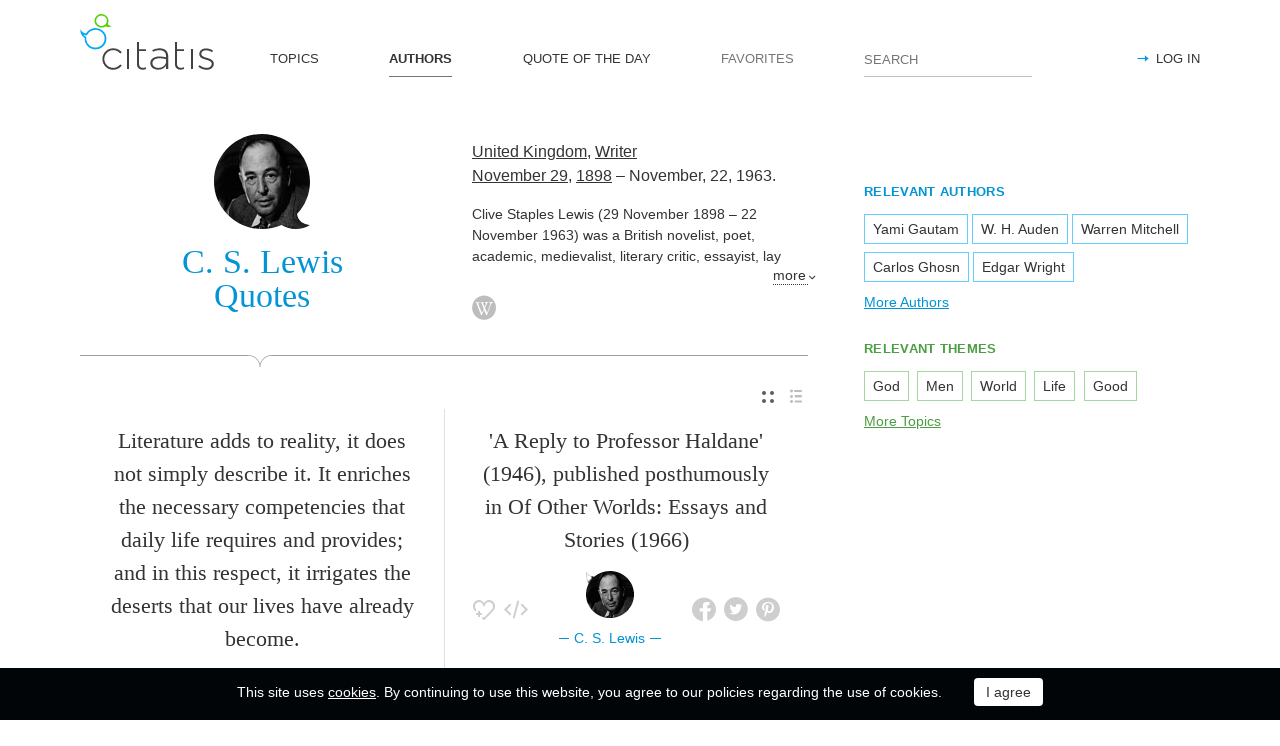

--- FILE ---
content_type: text/html; charset=utf-8
request_url: https://citatis.com/a193/
body_size: 11480
content:
<!doctype html>
<!--[if IE]> <html class="ie" lang="en"> <![endif]-->
<!--[if (gt IE 10)|!(IE)]><!--> <html lang="en" prefix="og: http://ogp.me/ns#"> <!--<![endif]-->
<head>
	<link rel="subresource" href="//cdn.citatis.com/css/main.min.vd417aeb3.css" />
	<link rel="preconnect" href="https://cdnjs.cloudflare.com" />
	<link rel="preconnect" href="//cdn.citatis.com/img/">
	<link rel="preconnect" href="//pagead2.googlesyndication.com">
	<link rel="preconnect" href="//www.google-analytics.com">
	<link rel="preconnect" href="//googleads.g.doubleclick.net">
	<link rel="preconnect" href="//securepubads.g.doubleclick.net">
	<link rel="preconnect" href="//tpc.googlesyndication.com">

	<meta http-equiv="X-UA-Compatible" content="IE=edge,chrome=1" />
	<meta charset="utf-8" />
	<meta name="viewport" content="width=device-width, initial-scale=1.0, minimum-scale=0.5, user-scalable=yes" />
	<meta name="description" content="All C. S. Lewis Quotes and Sayings - find your favorite inspirational quotes! The best thoughts from C. S. Lewis, Writer from the United Kingdom" />
	<meta name="keywords" content="C. S. Lewis, Writer, United Kingdom, Poet,University Teacher,Philosopher,Medievalist,Autobiographer,Literary Critic,Theologian,Essayist,Screenwriter, citatis, C. S. Lewis quotes" />
	<meta property="og:title" content="C. S. Lewis Quotes" />
	<meta property="og:type" content="website" />
	<meta property="og:url" content="https://citatis.com/a193/" />
	<meta property="fb:app_id" content="428075874317092" />
	
	
	<meta property="og:site_name" content="Citatis.com" />
	<meta property="og:description" content="All C. S. Lewis Quotes and Sayings - find your favorite inspirational quotes! The best thoughts from C. S. Lewis, Writer from the United Kingdom" />

	<meta name="twitter:site" content="@citatiscom">
	<meta name="twitter:creator" content="@citatiscom">
	<meta name="twitter:title" content="C. S. Lewis Quotes">
	<meta name="twitter:description" content="All C. S. Lewis Quotes and Sayings - find your favorite inspirational quotes! The best thoughts from C. S. Lewis, Writer from the United Kingdom">

	<link rel="apple-touch-icon" sizes="180x180" href="//cdn.citatis.com/img/apple-touch-icon.png" />
	<link rel="icon" type="image/png" sizes="32x32" href="//cdn.citatis.com/img/favicon-32x32.png" />
	<link rel="icon" type="image/png" sizes="16x16" href="//cdn.citatis.com/img/favicon-16x16.png" />
	<link rel="manifest" href="//cdn.citatis.com/img/manifest.json" />
	<link rel="mask-icon" href="//cdn.citatis.com/img/safari-pinned-tab.svg" color="#5bbad5" />
	<meta name="theme-color" content="#ffffff" />

	<link rel="stylesheet" media="screen" href="//cdn.citatis.com/css/main.min.vd417aeb3.css" />
  <!--[if lt IE 9]><script src="https://cdnjs.cloudflare.com/ajax/libs/html5shiv/3.7.3/html5shiv.js"></script><![endif]-->
	<!--[if lt IE 10]><link rel="stylesheet" media="screen" href="//cdn.citatis.com/css/ie.min.v84bec87c.css" /><![endif]-->

	<title>C. S. Lewis Quotes and Sayings | Citatis</title>
	
		<link rel="canonical" href="https://citatis.com/a193/" />
	
	
	<!-- Global site tag (gtag.js) - Google Analytics -->
	<script async src="https://www.googletagmanager.com/gtag/js?id=UA-52815707-9"></script>
	
	<script>
	window.dataLayer = window.dataLayer || [];
	function gtag(){dataLayer.push(arguments);}
	gtag('js', new Date());
	gtag('config', 'UA-52815707-9');
	</script>
	<script async='async' src='https://www.googletagservices.com/tag/js/gpt.js'></script>
	<script>
	  var googletag = googletag || {};
	  googletag.cmd = googletag.cmd || [];

	  googletag.cmd.push(function() {
		 	if (screen.width > 1000) {
	    	googletag.defineSlot('/150025860/citatis-top', [[728, 90]], 'div-gpt-ad-1539479904694-0').addService(googletag.pubads());
				googletag.defineSlot('/150025860/citatis-footer', [[728, 90]], 'div-gpt-ad-1539483707189-0').addService(googletag.pubads());
			} else {
				googletag.defineSlot('/150025860/citatis-top', [[336, 280]], 'div-gpt-ad-1539479904694-0').addService(googletag.pubads());
				googletag.defineSlot('/150025860/citatis-footer', [[336, 280]], 'div-gpt-ad-1539483707189-0').addService(googletag.pubads());
			}
			googletag.defineSlot('/150025860/adsense-citatis-right', [[336, 280]], 'div-gpt-ad-1539482008349-0').addService(googletag.pubads());
			googletag.pubads().enableSingleRequest();
			
			googletag.enableServices();
			
		});
	</script>
	
	<script async src="//pagead2.googlesyndication.com/pagead/js/adsbygoogle.js"></script>
	<script>
	(adsbygoogle = window.adsbygoogle || []).push({
	google_ad_client: "ca-pub-2640316034442145",
	enable_page_level_ads: true
	});
	</script>
</head>

<body itemscope itemtype="http://schema.org/WebPage">
	<header>

	<button class="nav__menu-toggle collapsed" data-toggle="collapse" data-target="#navbar" aria-expanded="false" aria-label="Open site Navigation"></button>
	<button id="search_open" class="nav__search-open" aria-label="Site Search"></button>

	<a href="/" class="i-logo"><img src="//cdn.citatis.com/img/citatis_logo.svg" title="Popular Quotes" alt="Popular Quotes"></a>
	<nav class="panel">

		<ul class="nav collapse" id="navbar" aria-expanded="false">
		
			<li class="nav__item ">
				<a href="/topics/"  role="button">TOPICS</a>
			</li>
		
			<li class="nav__item active">
				<a href="/authors/"  role="button">AUTHORS</a>
			</li>
		
			<li class="nav__item ">
				<a href="/day/"  role="button">QUOTE OF THE DAY</a>
			</li>
		
			<li class="nav__item noactive">
				<a href="#popup_auth" data-toggle="modal" role="button">FAVORITES</a>
			</li>
		

			
				<li class="nav__item--login">
					<a href="#popup_auth" data-toggle="modal" role="button">LOG IN</a>
				</li>
			
		</ul>
		<form class="nav__search" id="nav__search" action="/search/" method="GET">
				<input type="search" id="search" value="" name="q" required="" placeholder="SEARCH" aria-label="Enter search query"/>
				<button id="b_search" type="submit" class="i-search" title="search"></button>
				<i id="close" class="i-close" aria-label="Close Search form"></i>
		</form>

	</nav>

</header>


<div class="wrapper" id="body_wrapper">
<main>
	<section class="author__about hr__decorate" itemscope="" itemtype="http://schema.org/Person">
		<div class="author__about__title">
<figure class="character-image"><img itemprop="image" src="//cdn.citatis.com/img/a/1/193.v8.jpg" alt="C. S. Lewis"></figure>
		<h1 class="author__headline"><span itemprop="name">C. S. Lewis</span> Quotes</h1>
	</div>
	<div class="author__about__description">
	<p>
<span itemprop="nationality"><a href="/nationality/uk/">United Kingdom</a></span>, <span itemprop="jobTitle"><a href="/profession/13/">Writer</a></span><br>
<span itemprop="birthDate">

<a href="/born/nov-29/" title="Was Born">November 29</a>,

<a href="/born/1898/" title="birthdate_year_title">1898</a></span> – <span itemprop="deathDate" title="Died on">November, 22, 1963.</span></p><div class="cut" itemprop="description" id="author__description">
		<p>
			Clive Staples Lewis (29 November 1898 – 22 November 1963) was a British novelist, poet, academic, medievalist, literary critic, essayist, lay theologian, broadcaster, lecturer, and Christian apologist. He held academic positions at both Oxford University (Magdalen College, 1925–1954) and Cambridge University (Magdalene College, 1954–1963). He is best known for his works of fiction, especially The Screwtape Letters, The Chronicles of Narnia, and The Space Trilogy, and for his non-fiction Christian apologetics, such as Mere Christianity, Miracles, and The Problem of Pain.
Lewis and fellow novelist J. R. R. Tolkien were close friends. They both served on the English faculty at Oxford University, and were active in the informal Oxford literary group known as the Inklings. According to Lewis&#39;s memoir Surprised by Joy, he was baptised in the Church of Ireland, but fell away from his faith during adolescence. Lewis returned to Anglicanism at the age of 32, owing to the influence of Tolkien and other friends, and he became an &#34;ordinary layman of the Church of England&#34;. Lewis&#39;s faith profoundly affected his work, and his wartime radio broadcasts on the subject of Christianity brought him wide acclaim.
		</p>
		
			<p>
				Also known as
				<a href="/profession/2/">Poet</a>, <a href="/profession/98/">University Teacher</a>, <a href="/profession/3/">Philosopher</a>, <a href="/profession/501/">Medievalist</a>, <a href="/profession/72/">Autobiographer</a>, <a href="/profession/134/">Literary Critic</a>, <a href="/profession/50/">Theologian</a>, <a href="/profession/156/">Essayist</a>, <a href="/profession/75/">Screenwriter</a>
			</p>
		
	</div>
<span class="more" id="auhtor_info_more" more="more" less="Less">more</span>
<ul class="author__about__options"><li><a href="https://en.wikipedia.org/wiki/C._S._Lewis" class="i-wiki" target="_blank" itemprop="url" title="Wikipedia article about C. S. Lewis"></a></li></ul>
		</div>

	</section>


<div class="switch">
<ul class="switch-view" role="menu">
	<li id="switch_cards" role="menuitem"  class="active"><i class="i-cards" title="view_as_cards"></i></li>
	<li id="switch_list" role="menuitem"><i class="i-list" title="view_as_list"></i></li>
</ul>




</div>
<ul class="quotes--cards">
	<li class="quotes-item" itemscope="" itemtype="http://schema.org/Quotation">

	
	<blockquote itemprop="text">
	
		<a href="/a193/31726/">Literature adds to reality, it does not simply describe it. It enriches the necessary competencies that daily life requires and provides; and in this respect, it irrigates the deserts that our lives have already become.</a>
	
	</blockquote>
	
		<cite itemprop="spokenByCharacter" itemscope="" itemtype="http://schema.org/Person">
			<a href="/a193/">
				
					<figure class="character-image">
						<img itemprop="image" src="//cdn.citatis.com/img/a/1/193.v8.jpg" alt="C. S. Lewis">
					</figure>
				
				<span class="cite-src" itemprop="name">C. S. Lewis</span>
			</a>
		</cite>
	
	<ul class="quotes-item__options">
  <li>
    <button class="i-favorite popup-toggle" onclick="event.stopImmediatePropagation(); $('#popup_auth').modal('show');" title="Add to Favorites" qid="31726"></button>
  </li>
  
</ul>
<ul class="quotes-item__share" data-id="31726" itemtype="quote">
  <li>
    <button class="i-fb" data-url="https://www.facebook.com/share.php?u=https://citatis.com/a193/31726/" title="Share to Facebook"></button>
  </li>
  <li>
    <button class="i-tw" data-url="https://twitter.com/share?text=Literature%20adds%20to%20reality%2C%20it%20does%20not%20simply%20describe%20it.%20It%20enriches%20the%20necessary%20competencies%20that%20daily%20life%20requires%20and%20provides%3B%20and%20in%20this%20respect%2C%20it%20irrigates%20the%20deserts%20that%20our%20lives%20have%20already%20become.&url=https%3A%2F%2Fcitatis.com%2Fa193%2F31726%2F" title="Share to Twitter"></button>
  </li>
  
</ul>


  <ul class="quotes-item__tags">
    
      <li><a href="/topic/145/">Life</a></li>
    
      <li><a href="/topic/357/">Reality</a></li>
    
      <li><a href="/topic/314/">Respect</a></li>
    
  </ul>

<!--/quotes-item-->

	</li>


	<li class="quotes-item" itemscope="" itemtype="http://schema.org/Quotation">

	
	<blockquote itemprop="text">
	
		<a href="/a193/2730d/">&#39;A Reply to Professor Haldane&#39; (1946), published posthumously in Of Other Worlds: Essays and Stories (1966)</a>
	
	</blockquote>
	
		<cite itemprop="spokenByCharacter" itemscope="" itemtype="http://schema.org/Person">
			<a href="/a193/">
				
					<figure class="character-image">
						<img itemprop="image" src="//cdn.citatis.com/img/a/1/193.v8.jpg" alt="C. S. Lewis">
					</figure>
				
				<span class="cite-src" itemprop="name">C. S. Lewis</span>
			</a>
		</cite>
	
	<ul class="quotes-item__options">
  <li>
    <button class="i-favorite popup-toggle" onclick="event.stopImmediatePropagation(); $('#popup_auth').modal('show');" title="Add to Favorites" qid="2730d"></button>
  </li>
  
  <li>
    <button class="i-code share_quote_code" data-toggle="modal" data-target="#popup_embed" qurl="/a193/2730d/" qimage="//cdn.citatis.com/img/q/3064/2147513101.jpg" title="Get code for embedding">
    </button>
  </li>
  
</ul>
<ul class="quotes-item__share" data-id="2730d" itemtype="quote">
  <li>
    <button class="i-fb" data-url="https://www.facebook.com/share.php?u=https://citatis.com/a193/2730d/" title="Share to Facebook"></button>
  </li>
  <li>
    <button class="i-tw" data-url="https://twitter.com/share?text=%27A%20Reply%20to%20Professor%20Haldane%27%20%281946%29%2C%20published%20posthumously%20in%20Of%20Other%20Worlds:%20Essays%20and%20Stories%20%281966%29&url=https%3A%2F%2Fcitatis.com%2Fa193%2F2730d%2F" title="Share to Twitter"></button>
  </li>
  
    <li>
      <button class="i-pntrst" data-url="https://pinterest.com/pin/create/link/?media=//cdn.citatis.com/img/q/3064/2147513101.jpg&description=%27A%20Reply%20to%20Professor%20Haldane%27%20%281946%29%2C%20published%20posthumously%20in%20Of%20Other%20Worlds:%20Essays%20and%20Stories%20%281966%29" title="Share to Pinterest"></button>
    </li>
  
</ul>


<!--/quotes-item-->

	</li>

</ul><div class="banner--main">
		<!-- /150025860/citatis-top -->
		<div id='div-gpt-ad-1539479904694-1'>
		<script>
		googletag.cmd.push(function() {
			var slot;
			var slotName = 'div-gpt-ad-1539479904694-1';
			if (screen.width > 1000) {
				slot = googletag.defineSlot('/150025860/citatis-top', [[728, 90]], slotName).addService(googletag.pubads());
			} else {
				document.getElementById(slotName).classList.add("banner--mobile");
				slot = googletag.defineSlot('/150025860/citatis-top', [[336, 280]], slotName).addService(googletag.pubads());
			}
			googletag.display(slotName);
			googletag.pubads().refresh([slot]);
		});
		</script>
		</div>
</div>
	<ul class="quotes--cards">

	<li class="quotes-item" itemscope="" itemtype="http://schema.org/Quotation">

	
	<blockquote itemprop="text">
	
		<a href="/a193/122169/">True friends don’t spend time gazing into each other’s eyes. They may show great tenderness towards each other but they face in the same direction - toward common projects, goals - above all, towards a common Lord.</a>
	
	</blockquote>
	
		<cite itemprop="spokenByCharacter" itemscope="" itemtype="http://schema.org/Person">
			<a href="/a193/">
				
					<figure class="character-image">
						<img itemprop="image" src="//cdn.citatis.com/img/a/1/193.v8.jpg" alt="C. S. Lewis">
					</figure>
				
				<span class="cite-src" itemprop="name">C. S. Lewis</span>
			</a>
		</cite>
	
	<ul class="quotes-item__options">
  <li>
    <button class="i-favorite popup-toggle" onclick="event.stopImmediatePropagation(); $('#popup_auth').modal('show');" title="Add to Favorites" qid="122169"></button>
  </li>
  
</ul>
<ul class="quotes-item__share" data-id="122169" itemtype="quote">
  <li>
    <button class="i-fb" data-url="https://www.facebook.com/share.php?u=https://citatis.com/a193/122169/" title="Share to Facebook"></button>
  </li>
  <li>
    <button class="i-tw" data-url="https://twitter.com/share?text=True%20friends%20don%E2%80%99t%20spend%20time%20gazing%20into%20each%20other%E2%80%99s%20eyes.%20They%20may%20show%20great%20tenderness%20towards%20each%20other%20but%20they%20face%20in%20the%20same%20direction%20-%20toward%20common%20projects%2C%20goals%20-%20above%20all%2C%20towards%20a%20common%20Lord.&url=https%3A%2F%2Fcitatis.com%2Fa193%2F122169%2F" title="Share to Twitter"></button>
  </li>
  
</ul>


  <ul class="quotes-item__tags">
    
      <li><a href="/topic/11/">Time</a></li>
    
      <li><a href="/topic/178/">Great</a></li>
    
      <li><a href="/topic/1081/">May</a></li>
    
  </ul>

<!--/quotes-item-->

	</li>


	<li class="quotes-item" itemscope="" itemtype="http://schema.org/Quotation">

	
	<blockquote itemprop="text">
	
		<a href="/a193/32208c/">In the moral sphere, every act of justice or charity involves putting ourselves in the other person&#39;s place and thus transcending our own competitive particularity.</a>
	
	</blockquote>
	
		<cite itemprop="spokenByCharacter" itemscope="" itemtype="http://schema.org/Person">
			<a href="/a193/">
				
					<figure class="character-image">
						<img itemprop="image" src="//cdn.citatis.com/img/a/1/193.v8.jpg" alt="C. S. Lewis">
					</figure>
				
				<span class="cite-src" itemprop="name">C. S. Lewis</span>
			</a>
		</cite>
	
	<ul class="quotes-item__options">
  <li>
    <button class="i-favorite popup-toggle" onclick="event.stopImmediatePropagation(); $('#popup_auth').modal('show');" title="Add to Favorites" qid="32208c"></button>
  </li>
  
  <li>
    <button class="i-code share_quote_code" data-toggle="modal" data-target="#popup_embed" qurl="/a193/32208c/" qimage="//cdn.citatis.com/img/q/3063/3221364876.jpg" title="Get code for embedding">
    </button>
  </li>
  
</ul>
<ul class="quotes-item__share" data-id="32208c" itemtype="quote">
  <li>
    <button class="i-fb" data-url="https://www.facebook.com/share.php?u=https://citatis.com/a193/32208c/" title="Share to Facebook"></button>
  </li>
  <li>
    <button class="i-tw" data-url="https://twitter.com/share?text=In%20the%20moral%20sphere%2C%20every%20act%20of%20justice%20or%20charity%20involves%20putting%20ourselves%20in%20the%20other%20person%27s%20place%20and%20thus%20transcending%20our%20own%20competitive%20particularity.&url=https%3A%2F%2Fcitatis.com%2Fa193%2F32208c%2F" title="Share to Twitter"></button>
  </li>
  
    <li>
      <button class="i-pntrst" data-url="https://pinterest.com/pin/create/link/?media=//cdn.citatis.com/img/q/3063/3221364876.jpg&description=In%20the%20moral%20sphere%2C%20every%20act%20of%20justice%20or%20charity%20involves%20putting%20ourselves%20in%20the%20other%20person%27s%20place%20and%20thus%20transcending%20our%20own%20competitive%20particularity." title="Share to Pinterest"></button>
    </li>
  
</ul>


  <ul class="quotes-item__tags">
    
      <li><a href="/topic/336/">Justice</a></li>
    
      <li><a href="/topic/93/">Moral</a></li>
    
      <li><a href="/topic/543/">Charity</a></li>
    
  </ul>

<!--/quotes-item-->

	</li>


	<li class="quotes-item" itemscope="" itemtype="http://schema.org/Quotation">

	
	<blockquote itemprop="text">
	
		<a href="/a193/12218d/">No natural feelings are high or low, holy or unholy, in themselves. They are all holy when God&#39;s hand is on the rein. They all go bad when they set up on their own and make themselves into false gods.</a>
	
	</blockquote>
	
		<cite itemprop="spokenByCharacter" itemscope="" itemtype="http://schema.org/Person">
			<a href="/a193/">
				
					<figure class="character-image">
						<img itemprop="image" src="//cdn.citatis.com/img/a/1/193.v8.jpg" alt="C. S. Lewis">
					</figure>
				
				<span class="cite-src" itemprop="name">C. S. Lewis</span>
			</a>
		</cite>
	
	<ul class="quotes-item__options">
  <li>
    <button class="i-favorite popup-toggle" onclick="event.stopImmediatePropagation(); $('#popup_auth').modal('show');" title="Add to Favorites" qid="12218d"></button>
  </li>
  
</ul>
<ul class="quotes-item__share" data-id="12218d" itemtype="quote">
  <li>
    <button class="i-fb" data-url="https://www.facebook.com/share.php?u=https://citatis.com/a193/12218d/" title="Share to Facebook"></button>
  </li>
  <li>
    <button class="i-tw" data-url="https://twitter.com/share?text=No%20natural%20feelings%20are%20high%20or%20low%2C%20holy%20or%20unholy%2C%20in%20themselves.%20They%20are%20all%20holy%20when%20God%27s%20hand%20is%20on%20the%20rein.%20They%20all%20go%20bad%20when%20they%20set%20up%20on%20their%20own%20and%20make%20themselves%20into%20false%20gods.&url=https%3A%2F%2Fcitatis.com%2Fa193%2F12218d%2F" title="Share to Twitter"></button>
  </li>
  
</ul>


  <ul class="quotes-item__tags">
    
      <li><a href="/topic/855/">Up</a></li>
    
      <li><a href="/topic/58/">God</a></li>
    
      <li><a href="/topic/963/">Bad</a></li>
    
  </ul>

<!--/quotes-item-->

	</li>


	<li class="quotes-item" itemscope="" itemtype="http://schema.org/Quotation">

	
	<blockquote itemprop="text">
	
		<a href="/a193/26867a/">Friendship is born at that moment when one person says to another: “What! You too? I thought I was the only one.</a>
	
	</blockquote>
	
		<cite itemprop="spokenByCharacter" itemscope="" itemtype="http://schema.org/Person">
			<a href="/a193/">
				
					<figure class="character-image">
						<img itemprop="image" src="//cdn.citatis.com/img/a/1/193.v8.jpg" alt="C. S. Lewis">
					</figure>
				
				<span class="cite-src" itemprop="name">C. S. Lewis</span>
			</a>
		</cite>
	
	<ul class="quotes-item__options">
  <li>
    <button class="i-favorite popup-toggle" onclick="event.stopImmediatePropagation(); $('#popup_auth').modal('show');" title="Add to Favorites" qid="26867a"></button>
  </li>
  
  <li>
    <button class="i-code share_quote_code" data-toggle="modal" data-target="#popup_embed" qurl="/a193/26867a/" qimage="//cdn.citatis.com/img/q/303161/2147911290.jpg" title="Get code for embedding">
    </button>
  </li>
  
</ul>
<ul class="quotes-item__share" data-id="26867a" itemtype="quote">
  <li>
    <button class="i-fb" data-url="https://www.facebook.com/share.php?u=https://citatis.com/a193/26867a/" title="Share to Facebook"></button>
  </li>
  <li>
    <button class="i-tw" data-url="https://twitter.com/share?text=Friendship%20is%20born%20at%20that%20moment%20when%20one%20person%20says%20to%20another:%20%E2%80%9CWhat%21%20You%20too%3F%20I%20thought%20I%20was%20the%20only%20one.&url=https%3A%2F%2Fcitatis.com%2Fa193%2F26867a%2F" title="Share to Twitter"></button>
  </li>
  
    <li>
      <button class="i-pntrst" data-url="https://pinterest.com/pin/create/link/?media=//cdn.citatis.com/img/q/303161/2147911290.jpg&description=Friendship%20is%20born%20at%20that%20moment%20when%20one%20person%20says%20to%20another:%20%E2%80%9CWhat%21%20You%20too%3F%20I%20thought%20I%20was%20the%20only%20one." title="Share to Pinterest"></button>
    </li>
  
</ul>


  <ul class="quotes-item__tags">
    
      <li><a href="/topic/118/">Moment</a></li>
    
      <li><a href="/topic/1247/">Friendship</a></li>
    
      <li><a href="/topic/29/">Born</a></li>
    
  </ul>

<!--/quotes-item-->

	</li>


	<li class="quotes-item" itemscope="" itemtype="http://schema.org/Quotation">

	
	<blockquote itemprop="text">
	
		<a href="/a193/022152/">Do not look sad. We shall meet soon again.&#34; &#34;Please, Aslan&#34;, said Lucy,&#34;what do you call soon?&#34; &#34;I call all times soon&#34; said Aslan; and instantly he was vanished away.</a>
	
	</blockquote>
	
		<cite itemprop="spokenByCharacter" itemscope="" itemtype="http://schema.org/Person">
			<a href="/a193/">
				
					<figure class="character-image">
						<img itemprop="image" src="//cdn.citatis.com/img/a/1/193.v8.jpg" alt="C. S. Lewis">
					</figure>
				
				<span class="cite-src" itemprop="name">C. S. Lewis</span>
			</a>
		</cite>
	
	<ul class="quotes-item__options">
  <li>
    <button class="i-favorite popup-toggle" onclick="event.stopImmediatePropagation(); $('#popup_auth').modal('show');" title="Add to Favorites" qid="022152"></button>
  </li>
  
  <li>
    <button class="i-code share_quote_code" data-toggle="modal" data-target="#popup_embed" qurl="/a193/022152/" qimage="//cdn.citatis.com/img/q/303132/139602.jpg" title="Get code for embedding">
    </button>
  </li>
  
</ul>
<ul class="quotes-item__share" data-id="022152" itemtype="quote">
  <li>
    <button class="i-fb" data-url="https://www.facebook.com/share.php?u=https://citatis.com/a193/022152/" title="Share to Facebook"></button>
  </li>
  <li>
    <button class="i-tw" data-url="https://twitter.com/share?text=Do%20not%20look%20sad.%20We%20shall%20meet%20soon%20again.%22%20%22Please%2C%20Aslan%22%2C%20said%20Lucy%2C%22what%20do%20you%20call%20soon%3F%22%20%22I%20call%20all%20times%20soon%22%20said%20Aslan%3B%20and%20instantly%20he%20was%20vanished%20away.&url=https%3A%2F%2Fcitatis.com%2Fa193%2F022152%2F" title="Share to Twitter"></button>
  </li>
  
    <li>
      <button class="i-pntrst" data-url="https://pinterest.com/pin/create/link/?media=//cdn.citatis.com/img/q/303132/139602.jpg&description=Do%20not%20look%20sad.%20We%20shall%20meet%20soon%20again.%22%20%22Please%2C%20Aslan%22%2C%20said%20Lucy%2C%22what%20do%20you%20call%20soon%3F%22%20%22I%20call%20all%20times%20soon%22%20said%20Aslan%3B%20and%20instantly%20he%20was%20vanished%20away." title="Share to Pinterest"></button>
    </li>
  
</ul>


  <ul class="quotes-item__tags">
    
      <li><a href="/topic/1226/">Sad</a></li>
    
  </ul>

<!--/quotes-item-->

	</li>


	<li class="quotes-item" itemscope="" itemtype="http://schema.org/Quotation">

	
	<blockquote itemprop="text">
	
		<a href="/a193/3220aa/">But Pride always means enmity -- it is enmity. And not only enmity between man and man, but enmity to God.</a>
	
	</blockquote>
	
		<cite itemprop="spokenByCharacter" itemscope="" itemtype="http://schema.org/Person">
			<a href="/a193/">
				
					<figure class="character-image">
						<img itemprop="image" src="//cdn.citatis.com/img/a/1/193.v8.jpg" alt="C. S. Lewis">
					</figure>
				
				<span class="cite-src" itemprop="name">C. S. Lewis</span>
			</a>
		</cite>
	
	<ul class="quotes-item__options">
  <li>
    <button class="i-favorite popup-toggle" onclick="event.stopImmediatePropagation(); $('#popup_auth').modal('show');" title="Add to Favorites" qid="3220aa"></button>
  </li>
  
  <li>
    <button class="i-code share_quote_code" data-toggle="modal" data-target="#popup_embed" qurl="/a193/3220aa/" qimage="//cdn.citatis.com/img/q/3061/3221364906.jpg" title="Get code for embedding">
    </button>
  </li>
  
</ul>
<ul class="quotes-item__share" data-id="3220aa" itemtype="quote">
  <li>
    <button class="i-fb" data-url="https://www.facebook.com/share.php?u=https://citatis.com/a193/3220aa/" title="Share to Facebook"></button>
  </li>
  <li>
    <button class="i-tw" data-url="https://twitter.com/share?text=But%20Pride%20always%20means%20enmity%20--%20it%20is%20enmity.%20And%20not%20only%20enmity%20between%20man%20and%20man%2C%20but%20enmity%20to%20God.&url=https%3A%2F%2Fcitatis.com%2Fa193%2F3220aa%2F" title="Share to Twitter"></button>
  </li>
  
    <li>
      <button class="i-pntrst" data-url="https://pinterest.com/pin/create/link/?media=//cdn.citatis.com/img/q/3061/3221364906.jpg&description=But%20Pride%20always%20means%20enmity%20--%20it%20is%20enmity.%20And%20not%20only%20enmity%20between%20man%20and%20man%2C%20but%20enmity%20to%20God." title="Share to Pinterest"></button>
    </li>
  
</ul>


  <ul class="quotes-item__tags">
    
      <li><a href="/topic/58/">God</a></li>
    
      <li><a href="/topic/124/">Men</a></li>
    
      <li><a href="/topic/135/">Mean</a></li>
    
  </ul>

<!--/quotes-item-->

	</li>


	</ul>
<div class="banner--main">
		<!-- /150025860/citatis-top -->
		<div id='div-gpt-ad-1539479904694-2'>
		<script>
		googletag.cmd.push(function() {
			var slot;
			var slotName = 'div-gpt-ad-1539479904694-2';
			if (screen.width > 1000) {
				slot = googletag.defineSlot('/150025860/citatis-top', [[728, 90]], slotName).addService(googletag.pubads());
			} else {
				document.getElementById(slotName).classList.add("banner--mobile");
				slot = googletag.defineSlot('/150025860/citatis-top', [[336, 280]], slotName).addService(googletag.pubads());
			}
			googletag.display(slotName);
			googletag.pubads().refresh([slot]);
		});
		</script>
		</div>
</div>
		<ul class="quotes--cards">

	<li class="quotes-item" itemscope="" itemtype="http://schema.org/Quotation">

	
	<blockquote itemprop="text">
	
		<a href="/a193/3ef1/">Satan, the leader or dictator of devils, is the opposite, not of God, but of Michael.</a>
	
	</blockquote>
	
		<cite itemprop="spokenByCharacter" itemscope="" itemtype="http://schema.org/Person">
			<a href="/a193/">
				
					<figure class="character-image">
						<img itemprop="image" src="//cdn.citatis.com/img/a/1/193.v8.jpg" alt="C. S. Lewis">
					</figure>
				
				<span class="cite-src" itemprop="name">C. S. Lewis</span>
			</a>
		</cite>
	
	<ul class="quotes-item__options">
  <li>
    <button class="i-favorite popup-toggle" onclick="event.stopImmediatePropagation(); $('#popup_auth').modal('show');" title="Add to Favorites" qid="3ef1"></button>
  </li>
  
  <li>
    <button class="i-code share_quote_code" data-toggle="modal" data-target="#popup_embed" qurl="/a193/3ef1/" qimage="//cdn.citatis.com/img/q/303131/3221229297.jpg" title="Get code for embedding">
    </button>
  </li>
  
</ul>
<ul class="quotes-item__share" data-id="3ef1" itemtype="quote">
  <li>
    <button class="i-fb" data-url="https://www.facebook.com/share.php?u=https://citatis.com/a193/3ef1/" title="Share to Facebook"></button>
  </li>
  <li>
    <button class="i-tw" data-url="https://twitter.com/share?text=Satan%2C%20the%20leader%20or%20dictator%20of%20devils%2C%20is%20the%20opposite%2C%20not%20of%20God%2C%20but%20of%20Michael.&url=https%3A%2F%2Fcitatis.com%2Fa193%2F3ef1%2F" title="Share to Twitter"></button>
  </li>
  
    <li>
      <button class="i-pntrst" data-url="https://pinterest.com/pin/create/link/?media=//cdn.citatis.com/img/q/303131/3221229297.jpg&description=Satan%2C%20the%20leader%20or%20dictator%20of%20devils%2C%20is%20the%20opposite%2C%20not%20of%20God%2C%20but%20of%20Michael." title="Share to Pinterest"></button>
    </li>
  
</ul>


  <ul class="quotes-item__tags">
    
      <li><a href="/topic/58/">God</a></li>
    
      <li><a href="/topic/218/">Leader</a></li>
    
      <li><a href="/topic/1967/">Satan</a></li>
    
  </ul>

<!--/quotes-item-->

	</li>


	<li class="quotes-item" itemscope="" itemtype="http://schema.org/Quotation">

	
	<blockquote itemprop="text">
	
		<a href="/a193/222125/">I begin to suspect that the world is divided not only into the happy and the unhappy, but into those who like happiness and those who, odd as it seems, really don&#39;t.</a>
	
	</blockquote>
	
		<cite itemprop="spokenByCharacter" itemscope="" itemtype="http://schema.org/Person">
			<a href="/a193/">
				
					<figure class="character-image">
						<img itemprop="image" src="//cdn.citatis.com/img/a/1/193.v8.jpg" alt="C. S. Lewis">
					</figure>
				
				<span class="cite-src" itemprop="name">C. S. Lewis</span>
			</a>
		</cite>
	
	<ul class="quotes-item__options">
  <li>
    <button class="i-favorite popup-toggle" onclick="event.stopImmediatePropagation(); $('#popup_auth').modal('show');" title="Add to Favorites" qid="222125"></button>
  </li>
  
  <li>
    <button class="i-code share_quote_code" data-toggle="modal" data-target="#popup_embed" qurl="/a193/222125/" qimage="//cdn.citatis.com/img/q/3035/2147623205.jpg" title="Get code for embedding">
    </button>
  </li>
  
</ul>
<ul class="quotes-item__share" data-id="222125" itemtype="quote">
  <li>
    <button class="i-fb" data-url="https://www.facebook.com/share.php?u=https://citatis.com/a193/222125/" title="Share to Facebook"></button>
  </li>
  <li>
    <button class="i-tw" data-url="https://twitter.com/share?text=I%20begin%20to%20suspect%20that%20the%20world%20is%20divided%20not%20only%20into%20the%20happy%20and%20the%20unhappy%2C%20but%20into%20those%20who%20like%20happiness%20and%20those%20who%2C%20odd%20as%20it%20seems%2C%20really%20don%27t.&url=https%3A%2F%2Fcitatis.com%2Fa193%2F222125%2F" title="Share to Twitter"></button>
  </li>
  
    <li>
      <button class="i-pntrst" data-url="https://pinterest.com/pin/create/link/?media=//cdn.citatis.com/img/q/3035/2147623205.jpg&description=I%20begin%20to%20suspect%20that%20the%20world%20is%20divided%20not%20only%20into%20the%20happy%20and%20the%20unhappy%2C%20but%20into%20those%20who%20like%20happiness%20and%20those%20who%2C%20odd%20as%20it%20seems%2C%20really%20don%27t." title="Share to Pinterest"></button>
    </li>
  
</ul>


  <ul class="quotes-item__tags">
    
      <li><a href="/topic/115/">World</a></li>
    
      <li><a href="/topic/456/">Happy</a></li>
    
  </ul>

<!--/quotes-item-->

	</li>


	<li class="quotes-item" itemscope="" itemtype="http://schema.org/Quotation">

	
	<blockquote itemprop="text">
	
		<a href="/a193/27317/">Courtship is the time for sowing those seeds which will grow up ten years into domestic hatred.</a>
	
	</blockquote>
	
		<cite itemprop="spokenByCharacter" itemscope="" itemtype="http://schema.org/Person">
			<a href="/a193/">
				
					<figure class="character-image">
						<img itemprop="image" src="//cdn.citatis.com/img/a/1/193.v8.jpg" alt="C. S. Lewis">
					</figure>
				
				<span class="cite-src" itemprop="name">C. S. Lewis</span>
			</a>
		</cite>
	
	<ul class="quotes-item__options">
  <li>
    <button class="i-favorite popup-toggle" onclick="event.stopImmediatePropagation(); $('#popup_auth').modal('show');" title="Add to Favorites" qid="27317"></button>
  </li>
  
  <li>
    <button class="i-code share_quote_code" data-toggle="modal" data-target="#popup_embed" qurl="/a193/27317/" qimage="//cdn.citatis.com/img/q/303137/2147513111.jpg" title="Get code for embedding">
    </button>
  </li>
  
</ul>
<ul class="quotes-item__share" data-id="27317" itemtype="quote">
  <li>
    <button class="i-fb" data-url="https://www.facebook.com/share.php?u=https://citatis.com/a193/27317/" title="Share to Facebook"></button>
  </li>
  <li>
    <button class="i-tw" data-url="https://twitter.com/share?text=Courtship%20is%20the%20time%20for%20sowing%20those%20seeds%20which%20will%20grow%20up%20ten%20years%20into%20domestic%20hatred.&url=https%3A%2F%2Fcitatis.com%2Fa193%2F27317%2F" title="Share to Twitter"></button>
  </li>
  
    <li>
      <button class="i-pntrst" data-url="https://pinterest.com/pin/create/link/?media=//cdn.citatis.com/img/q/303137/2147513111.jpg&description=Courtship%20is%20the%20time%20for%20sowing%20those%20seeds%20which%20will%20grow%20up%20ten%20years%20into%20domestic%20hatred." title="Share to Pinterest"></button>
    </li>
  
</ul>


  <ul class="quotes-item__tags">
    
      <li><a href="/topic/855/">Up</a></li>
    
      <li><a href="/topic/11/">Time</a></li>
    
  </ul>

<!--/quotes-item-->

	</li>


	<li class="quotes-item" itemscope="" itemtype="http://schema.org/Quotation">

	
	<blockquote itemprop="text">
	
		<a href="/a193/12217e/">Prostitutes are in no danger of finding their present life so satisfactory that they cannot turn to God: the proud, the avaricious, the self-righteous, are in that danger.</a>
	
	</blockquote>
	
		<cite itemprop="spokenByCharacter" itemscope="" itemtype="http://schema.org/Person">
			<a href="/a193/">
				
					<figure class="character-image">
						<img itemprop="image" src="//cdn.citatis.com/img/a/1/193.v8.jpg" alt="C. S. Lewis">
					</figure>
				
				<span class="cite-src" itemprop="name">C. S. Lewis</span>
			</a>
		</cite>
	
	<ul class="quotes-item__options">
  <li>
    <button class="i-favorite popup-toggle" onclick="event.stopImmediatePropagation(); $('#popup_auth').modal('show');" title="Add to Favorites" qid="12217e"></button>
  </li>
  
  <li>
    <button class="i-code share_quote_code" data-toggle="modal" data-target="#popup_embed" qurl="/a193/12217e/" qimage="//cdn.citatis.com/img/q/303165/1073881470.jpg" title="Get code for embedding">
    </button>
  </li>
  
</ul>
<ul class="quotes-item__share" data-id="12217e" itemtype="quote">
  <li>
    <button class="i-fb" data-url="https://www.facebook.com/share.php?u=https://citatis.com/a193/12217e/" title="Share to Facebook"></button>
  </li>
  <li>
    <button class="i-tw" data-url="https://twitter.com/share?text=Prostitutes%20are%20in%20no%20danger%20of%20finding%20their%20present%20life%20so%20satisfactory%20that%20they%20cannot%20turn%20to%20God:%20the%20proud%2C%20the%20avaricious%2C%20the%20self-righteous%2C%20are%20in%20that%20danger.&url=https%3A%2F%2Fcitatis.com%2Fa193%2F12217e%2F" title="Share to Twitter"></button>
  </li>
  
    <li>
      <button class="i-pntrst" data-url="https://pinterest.com/pin/create/link/?media=//cdn.citatis.com/img/q/303165/1073881470.jpg&description=Prostitutes%20are%20in%20no%20danger%20of%20finding%20their%20present%20life%20so%20satisfactory%20that%20they%20cannot%20turn%20to%20God:%20the%20proud%2C%20the%20avaricious%2C%20the%20self-righteous%2C%20are%20in%20that%20danger." title="Share to Pinterest"></button>
    </li>
  
</ul>


  <ul class="quotes-item__tags">
    
      <li><a href="/topic/145/">Life</a></li>
    
      <li><a href="/topic/58/">God</a></li>
    
      <li><a href="/topic/191/">Proud</a></li>
    
  </ul>

<!--/quotes-item-->

	</li>


	<li class="quotes-item" itemscope="" itemtype="http://schema.org/Quotation">

	
	<blockquote itemprop="text">
	
		<a href="/a193/317f8/">An explanation of cause is not a justification by reason.</a>
	
	</blockquote>
	
		<cite itemprop="spokenByCharacter" itemscope="" itemtype="http://schema.org/Person">
			<a href="/a193/">
				
					<figure class="character-image">
						<img itemprop="image" src="//cdn.citatis.com/img/a/1/193.v8.jpg" alt="C. S. Lewis">
					</figure>
				
				<span class="cite-src" itemprop="name">C. S. Lewis</span>
			</a>
		</cite>
	
	<ul class="quotes-item__options">
  <li>
    <button class="i-favorite popup-toggle" onclick="event.stopImmediatePropagation(); $('#popup_auth').modal('show');" title="Add to Favorites" qid="317f8"></button>
  </li>
  
  <li>
    <button class="i-code share_quote_code" data-toggle="modal" data-target="#popup_embed" qurl="/a193/317f8/" qimage="//cdn.citatis.com/img/q/303138/3221231608.jpg" title="Get code for embedding">
    </button>
  </li>
  
</ul>
<ul class="quotes-item__share" data-id="317f8" itemtype="quote">
  <li>
    <button class="i-fb" data-url="https://www.facebook.com/share.php?u=https://citatis.com/a193/317f8/" title="Share to Facebook"></button>
  </li>
  <li>
    <button class="i-tw" data-url="https://twitter.com/share?text=An%20explanation%20of%20cause%20is%20not%20a%20justification%20by%20reason.&url=https%3A%2F%2Fcitatis.com%2Fa193%2F317f8%2F" title="Share to Twitter"></button>
  </li>
  
    <li>
      <button class="i-pntrst" data-url="https://pinterest.com/pin/create/link/?media=//cdn.citatis.com/img/q/303138/3221231608.jpg&description=An%20explanation%20of%20cause%20is%20not%20a%20justification%20by%20reason." title="Share to Pinterest"></button>
    </li>
  
</ul>


  <ul class="quotes-item__tags">
    
      <li><a href="/topic/885/">Reason</a></li>
    
      <li><a href="/topic/95/">Cause</a></li>
    
      <li><a href="/topic/1964/">Justification</a></li>
    
  </ul>

<!--/quotes-item-->

	</li>


	<li class="quotes-item" itemscope="" itemtype="http://schema.org/Quotation">

	
	<blockquote itemprop="text">
	
		<a href="/a193/0734f/">God whispers to us in our pleasures, speaks in our conscience, but shouts in our pains: it is His megaphone to rouse a deaf world.</a>
	
	</blockquote>
	
		<cite itemprop="spokenByCharacter" itemscope="" itemtype="http://schema.org/Person">
			<a href="/a193/">
				
					<figure class="character-image">
						<img itemprop="image" src="//cdn.citatis.com/img/a/1/193.v8.jpg" alt="C. S. Lewis">
					</figure>
				
				<span class="cite-src" itemprop="name">C. S. Lewis</span>
			</a>
		</cite>
	
	<ul class="quotes-item__options">
  <li>
    <button class="i-favorite popup-toggle" onclick="event.stopImmediatePropagation(); $('#popup_auth').modal('show');" title="Add to Favorites" qid="0734f"></button>
  </li>
  
  <li>
    <button class="i-code share_quote_code" data-toggle="modal" data-target="#popup_embed" qurl="/a193/0734f/" qimage="//cdn.citatis.com/img/q/3066/29519.jpg" title="Get code for embedding">
    </button>
  </li>
  
</ul>
<ul class="quotes-item__share" data-id="0734f" itemtype="quote">
  <li>
    <button class="i-fb" data-url="https://www.facebook.com/share.php?u=https://citatis.com/a193/0734f/" title="Share to Facebook"></button>
  </li>
  <li>
    <button class="i-tw" data-url="https://twitter.com/share?text=God%20whispers%20to%20us%20in%20our%20pleasures%2C%20speaks%20in%20our%20conscience%2C%20but%20shouts%20in%20our%20pains:%20it%20is%20His%20megaphone%20to%20rouse%20a%20deaf%20world.&url=https%3A%2F%2Fcitatis.com%2Fa193%2F0734f%2F" title="Share to Twitter"></button>
  </li>
  
    <li>
      <button class="i-pntrst" data-url="https://pinterest.com/pin/create/link/?media=//cdn.citatis.com/img/q/3066/29519.jpg&description=God%20whispers%20to%20us%20in%20our%20pleasures%2C%20speaks%20in%20our%20conscience%2C%20but%20shouts%20in%20our%20pains:%20it%20is%20His%20megaphone%20to%20rouse%20a%20deaf%20world." title="Share to Pinterest"></button>
    </li>
  
</ul>


  <ul class="quotes-item__tags">
    
      <li><a href="/topic/115/">World</a></li>
    
      <li><a href="/topic/58/">God</a></li>
    
  </ul>

<!--/quotes-item-->

	</li>


	</ul>
<div class="banner--main">
		<!-- /150025860/citatis-top -->
		<div id='div-gpt-ad-1539479904694-3'>
		<script>
		googletag.cmd.push(function() {
			var slot;
			var slotName = 'div-gpt-ad-1539479904694-3';
			if (screen.width > 1000) {
				slot = googletag.defineSlot('/150025860/citatis-top', [[728, 90]], slotName).addService(googletag.pubads());
			} else {
				document.getElementById(slotName).classList.add("banner--mobile");
				slot = googletag.defineSlot('/150025860/citatis-top', [[336, 280]], slotName).addService(googletag.pubads());
			}
			googletag.display(slotName);
			googletag.pubads().refresh([slot]);
		});
		</script>
		</div>
</div>
		<ul class="quotes--cards">

	<li class="quotes-item" itemscope="" itemtype="http://schema.org/Quotation">

	
	<blockquote itemprop="text">
	
		<a href="/a193/122245/">Actually it seems to me that one can hardly say anything either bad enough or good enough about life.</a>
	
	</blockquote>
	
		<cite itemprop="spokenByCharacter" itemscope="" itemtype="http://schema.org/Person">
			<a href="/a193/">
				
					<figure class="character-image">
						<img itemprop="image" src="//cdn.citatis.com/img/a/1/193.v8.jpg" alt="C. S. Lewis">
					</figure>
				
				<span class="cite-src" itemprop="name">C. S. Lewis</span>
			</a>
		</cite>
	
	<ul class="quotes-item__options">
  <li>
    <button class="i-favorite popup-toggle" onclick="event.stopImmediatePropagation(); $('#popup_auth').modal('show');" title="Add to Favorites" qid="122245"></button>
  </li>
  
  <li>
    <button class="i-code share_quote_code" data-toggle="modal" data-target="#popup_embed" qurl="/a193/122245/" qimage="//cdn.citatis.com/img/q/3035/1073881669.jpg" title="Get code for embedding">
    </button>
  </li>
  
</ul>
<ul class="quotes-item__share" data-id="122245" itemtype="quote">
  <li>
    <button class="i-fb" data-url="https://www.facebook.com/share.php?u=https://citatis.com/a193/122245/" title="Share to Facebook"></button>
  </li>
  <li>
    <button class="i-tw" data-url="https://twitter.com/share?text=Actually%20it%20seems%20to%20me%20that%20one%20can%20hardly%20say%20anything%20either%20bad%20enough%20or%20good%20enough%20about%20life.&url=https%3A%2F%2Fcitatis.com%2Fa193%2F122245%2F" title="Share to Twitter"></button>
  </li>
  
    <li>
      <button class="i-pntrst" data-url="https://pinterest.com/pin/create/link/?media=//cdn.citatis.com/img/q/3035/1073881669.jpg&description=Actually%20it%20seems%20to%20me%20that%20one%20can%20hardly%20say%20anything%20either%20bad%20enough%20or%20good%20enough%20about%20life." title="Share to Pinterest"></button>
    </li>
  
</ul>


  <ul class="quotes-item__tags">
    
      <li><a href="/topic/145/">Life</a></li>
    
      <li><a href="/topic/57/">Good</a></li>
    
      <li><a href="/topic/963/">Bad</a></li>
    
  </ul>

<!--/quotes-item-->

	</li>


	<li class="quotes-item" itemscope="" itemtype="http://schema.org/Quotation">

	
	<blockquote itemprop="text">
	
		<a href="/a193/1221a7/">The greatest evil is not done in those sordid dens of evil that Dickens loved to paint ... but is conceived and ordered (moved, seconded, carried, and minuted) in clear, carpeted, warmed, well-lighted offices, by quiet men with white collars and cut fingernails and smooth-shaven cheeks who do not need to raise their voices.</a>
	
	</blockquote>
	
		<cite itemprop="spokenByCharacter" itemscope="" itemtype="http://schema.org/Person">
			<a href="/a193/">
				
					<figure class="character-image">
						<img itemprop="image" src="//cdn.citatis.com/img/a/1/193.v8.jpg" alt="C. S. Lewis">
					</figure>
				
				<span class="cite-src" itemprop="name">C. S. Lewis</span>
			</a>
		</cite>
	
	<ul class="quotes-item__options">
  <li>
    <button class="i-favorite popup-toggle" onclick="event.stopImmediatePropagation(); $('#popup_auth').modal('show');" title="Add to Favorites" qid="1221a7"></button>
  </li>
  
</ul>
<ul class="quotes-item__share" data-id="1221a7" itemtype="quote">
  <li>
    <button class="i-fb" data-url="https://www.facebook.com/share.php?u=https://citatis.com/a193/1221a7/" title="Share to Facebook"></button>
  </li>
  <li>
    <button class="i-tw" data-url="https://twitter.com/share?text=The%20greatest%20evil%20is%20not%20done%20in%20those%20sordid%20dens%20of%20evil%20that%20Dickens%20loved%20to%20paint%20...%20but%20is%20conceived%20and%20ordered%20%28moved%2C%20seconded%2C%20carried%2C%20and%20minuted%29%20in%20clear%2C%20carpeted%2C%20warmed%2C%20well-lighted%20offices%2C%20by%20quiet%20men%20with%20white%20collars%20and%20cut%20fingernails%20and%20smooth-shaven%20cheeks%20who%20do%20not%20need%20to%20raise%20their%20voices.&url=https%3A%2F%2Fcitatis.com%2Fa193%2F1221a7%2F" title="Share to Twitter"></button>
  </li>
  
</ul>


  <ul class="quotes-item__tags">
    
      <li><a href="/topic/124/">Men</a></li>
    
      <li><a href="/topic/180/">Done</a></li>
    
      <li><a href="/topic/73/">Evil</a></li>
    
  </ul>

<!--/quotes-item-->

	</li>


	<li class="quotes-item" itemscope="" itemtype="http://schema.org/Quotation">

	
	<blockquote itemprop="text">
	
		<a href="/a193/122229/">It is because they have no Oyarsa,&#39; said one of the pupils. It is because everyone of them wants to be a little Oyarsa himself,&#39; said Augray.</a>
	
	</blockquote>
	
		<cite itemprop="spokenByCharacter" itemscope="" itemtype="http://schema.org/Person">
			<a href="/a193/">
				
					<figure class="character-image">
						<img itemprop="image" src="//cdn.citatis.com/img/a/1/193.v8.jpg" alt="C. S. Lewis">
					</figure>
				
				<span class="cite-src" itemprop="name">C. S. Lewis</span>
			</a>
		</cite>
	
	<ul class="quotes-item__options">
  <li>
    <button class="i-favorite popup-toggle" onclick="event.stopImmediatePropagation(); $('#popup_auth').modal('show');" title="Add to Favorites" qid="122229"></button>
  </li>
  
  <li>
    <button class="i-code share_quote_code" data-toggle="modal" data-target="#popup_embed" qurl="/a193/122229/" qimage="//cdn.citatis.com/img/q/3039/1073881641.jpg" title="Get code for embedding">
    </button>
  </li>
  
</ul>
<ul class="quotes-item__share" data-id="122229" itemtype="quote">
  <li>
    <button class="i-fb" data-url="https://www.facebook.com/share.php?u=https://citatis.com/a193/122229/" title="Share to Facebook"></button>
  </li>
  <li>
    <button class="i-tw" data-url="https://twitter.com/share?text=It%20is%20because%20they%20have%20no%20Oyarsa%2C%27%20said%20one%20of%20the%20pupils.%20It%20is%20because%20everyone%20of%20them%20wants%20to%20be%20a%20little%20Oyarsa%20himself%2C%27%20said%20Augray.&url=https%3A%2F%2Fcitatis.com%2Fa193%2F122229%2F" title="Share to Twitter"></button>
  </li>
  
    <li>
      <button class="i-pntrst" data-url="https://pinterest.com/pin/create/link/?media=//cdn.citatis.com/img/q/3039/1073881641.jpg&description=It%20is%20because%20they%20have%20no%20Oyarsa%2C%27%20said%20one%20of%20the%20pupils.%20It%20is%20because%20everyone%20of%20them%20wants%20to%20be%20a%20little%20Oyarsa%20himself%2C%27%20said%20Augray." title="Share to Pinterest"></button>
    </li>
  
</ul>


<!--/quotes-item-->

	</li>


	<li class="quotes-item" itemscope="" itemtype="http://schema.org/Quotation">

	
	<blockquote itemprop="text">
	
		<a href="/a193/3220c8/">The typical expression of opening Friendship would be something like, &#39;What? You too? I thought I was the only one!</a>
	
	</blockquote>
	
		<cite itemprop="spokenByCharacter" itemscope="" itemtype="http://schema.org/Person">
			<a href="/a193/">
				
					<figure class="character-image">
						<img itemprop="image" src="//cdn.citatis.com/img/a/1/193.v8.jpg" alt="C. S. Lewis">
					</figure>
				
				<span class="cite-src" itemprop="name">C. S. Lewis</span>
			</a>
		</cite>
	
	<ul class="quotes-item__options">
  <li>
    <button class="i-favorite popup-toggle" onclick="event.stopImmediatePropagation(); $('#popup_auth').modal('show');" title="Add to Favorites" qid="3220c8"></button>
  </li>
  
  <li>
    <button class="i-code share_quote_code" data-toggle="modal" data-target="#popup_embed" qurl="/a193/3220c8/" qimage="//cdn.citatis.com/img/q/3038/3221364936.jpg" title="Get code for embedding">
    </button>
  </li>
  
</ul>
<ul class="quotes-item__share" data-id="3220c8" itemtype="quote">
  <li>
    <button class="i-fb" data-url="https://www.facebook.com/share.php?u=https://citatis.com/a193/3220c8/" title="Share to Facebook"></button>
  </li>
  <li>
    <button class="i-tw" data-url="https://twitter.com/share?text=The%20typical%20expression%20of%20opening%20Friendship%20would%20be%20something%20like%2C%20%27What%3F%20You%20too%3F%20I%20thought%20I%20was%20the%20only%20one%21&url=https%3A%2F%2Fcitatis.com%2Fa193%2F3220c8%2F" title="Share to Twitter"></button>
  </li>
  
    <li>
      <button class="i-pntrst" data-url="https://pinterest.com/pin/create/link/?media=//cdn.citatis.com/img/q/3038/3221364936.jpg&description=The%20typical%20expression%20of%20opening%20Friendship%20would%20be%20something%20like%2C%20%27What%3F%20You%20too%3F%20I%20thought%20I%20was%20the%20only%20one%21" title="Share to Pinterest"></button>
    </li>
  
</ul>


  <ul class="quotes-item__tags">
    
      <li><a href="/topic/1247/">Friendship</a></li>
    
      <li><a href="/topic/2618/">Expression</a></li>
    
      <li><a href="/topic/8841/">Would Be</a></li>
    
  </ul>

<!--/quotes-item-->

	</li>


	<li class="quotes-item" itemscope="" itemtype="http://schema.org/Quotation">

	
	<blockquote itemprop="text">
	
		<a href="/a193/3f8c/">Reason is the natural order of truth; but imagination is the organ of meaning.</a>
	
	</blockquote>
	
		<cite itemprop="spokenByCharacter" itemscope="" itemtype="http://schema.org/Person">
			<a href="/a193/">
				
					<figure class="character-image">
						<img itemprop="image" src="//cdn.citatis.com/img/a/1/193.v8.jpg" alt="C. S. Lewis">
					</figure>
				
				<span class="cite-src" itemprop="name">C. S. Lewis</span>
			</a>
		</cite>
	
	<ul class="quotes-item__options">
  <li>
    <button class="i-favorite popup-toggle" onclick="event.stopImmediatePropagation(); $('#popup_auth').modal('show');" title="Add to Favorites" qid="3f8c"></button>
  </li>
  
  <li>
    <button class="i-code share_quote_code" data-toggle="modal" data-target="#popup_embed" qurl="/a193/3f8c/" qimage="//cdn.citatis.com/img/q/3063/3221229452.jpg" title="Get code for embedding">
    </button>
  </li>
  
</ul>
<ul class="quotes-item__share" data-id="3f8c" itemtype="quote">
  <li>
    <button class="i-fb" data-url="https://www.facebook.com/share.php?u=https://citatis.com/a193/3f8c/" title="Share to Facebook"></button>
  </li>
  <li>
    <button class="i-tw" data-url="https://twitter.com/share?text=Reason%20is%20the%20natural%20order%20of%20truth%3B%20but%20imagination%20is%20the%20organ%20of%20meaning.&url=https%3A%2F%2Fcitatis.com%2Fa193%2F3f8c%2F" title="Share to Twitter"></button>
  </li>
  
    <li>
      <button class="i-pntrst" data-url="https://pinterest.com/pin/create/link/?media=//cdn.citatis.com/img/q/3063/3221229452.jpg&description=Reason%20is%20the%20natural%20order%20of%20truth%3B%20but%20imagination%20is%20the%20organ%20of%20meaning." title="Share to Pinterest"></button>
    </li>
  
</ul>


  <ul class="quotes-item__tags">
    
      <li><a href="/topic/78/">Truth</a></li>
    
      <li><a href="/topic/742/">Imagination</a></li>
    
      <li><a href="/topic/1176/">Meaning</a></li>
    
  </ul>

<!--/quotes-item-->

	</li>


	<li class="quotes-item" itemscope="" itemtype="http://schema.org/Quotation">

	
	<blockquote itemprop="text">
	
		<a href="/a193/0652d/">Let&#39;s pray that the human race never escapes from Earth to spread its iniquity elsewhere.</a>
	
	</blockquote>
	
		<cite itemprop="spokenByCharacter" itemscope="" itemtype="http://schema.org/Person">
			<a href="/a193/">
				
					<figure class="character-image">
						<img itemprop="image" src="//cdn.citatis.com/img/a/1/193.v8.jpg" alt="C. S. Lewis">
					</figure>
				
				<span class="cite-src" itemprop="name">C. S. Lewis</span>
			</a>
		</cite>
	
	<ul class="quotes-item__options">
  <li>
    <button class="i-favorite popup-toggle" onclick="event.stopImmediatePropagation(); $('#popup_auth').modal('show');" title="Add to Favorites" qid="0652d"></button>
  </li>
  
  <li>
    <button class="i-code share_quote_code" data-toggle="modal" data-target="#popup_embed" qurl="/a193/0652d/" qimage="//cdn.citatis.com/img/q/3064/25901.jpg" title="Get code for embedding">
    </button>
  </li>
  
</ul>
<ul class="quotes-item__share" data-id="0652d" itemtype="quote">
  <li>
    <button class="i-fb" data-url="https://www.facebook.com/share.php?u=https://citatis.com/a193/0652d/" title="Share to Facebook"></button>
  </li>
  <li>
    <button class="i-tw" data-url="https://twitter.com/share?text=Let%27s%20pray%20that%20the%20human%20race%20never%20escapes%20from%20Earth%20to%20spread%20its%20iniquity%20elsewhere.&url=https%3A%2F%2Fcitatis.com%2Fa193%2F0652d%2F" title="Share to Twitter"></button>
  </li>
  
    <li>
      <button class="i-pntrst" data-url="https://pinterest.com/pin/create/link/?media=//cdn.citatis.com/img/q/3064/25901.jpg&description=Let%27s%20pray%20that%20the%20human%20race%20never%20escapes%20from%20Earth%20to%20spread%20its%20iniquity%20elsewhere." title="Share to Pinterest"></button>
    </li>
  
</ul>


  <ul class="quotes-item__tags">
    
      <li><a href="/topic/801/">Earth</a></li>
    
      <li><a href="/topic/778/">Human</a></li>
    
      <li><a href="/topic/774/">Race</a></li>
    
  </ul>

<!--/quotes-item-->

	</li>


	</ul>
<div class="banner--main">
		<!-- /150025860/citatis-top -->
		<div id='div-gpt-ad-1539479904694-4'>
		<script>
		googletag.cmd.push(function() {
			var slot;
			var slotName = 'div-gpt-ad-1539479904694-4';
			if (screen.width > 1000) {
				slot = googletag.defineSlot('/150025860/citatis-top', [[728, 90]], slotName).addService(googletag.pubads());
			} else {
				document.getElementById(slotName).classList.add("banner--mobile");
				slot = googletag.defineSlot('/150025860/citatis-top', [[336, 280]], slotName).addService(googletag.pubads());
			}
			googletag.display(slotName);
			googletag.pubads().refresh([slot]);
		});
		</script>
		</div>
</div>
		<ul class="quotes--cards">

	<li class="quotes-item" itemscope="" itemtype="http://schema.org/Quotation">

	
	<blockquote itemprop="text">
	
		<a href="/a193/157be/">This is one of the miracles of love: It gives a power of seeing through its own enchantments and yet not being disenchanted.</a>
	
	</blockquote>
	
		<cite itemprop="spokenByCharacter" itemscope="" itemtype="http://schema.org/Person">
			<a href="/a193/">
				
					<figure class="character-image">
						<img itemprop="image" src="//cdn.citatis.com/img/a/1/193.v8.jpg" alt="C. S. Lewis">
					</figure>
				
				<span class="cite-src" itemprop="name">C. S. Lewis</span>
			</a>
		</cite>
	
	<ul class="quotes-item__options">
  <li>
    <button class="i-favorite popup-toggle" onclick="event.stopImmediatePropagation(); $('#popup_auth').modal('show');" title="Add to Favorites" qid="157be"></button>
  </li>
  
  <li>
    <button class="i-code share_quote_code" data-toggle="modal" data-target="#popup_embed" qurl="/a193/157be/" qimage="//cdn.citatis.com/img/q/303165/1073764286.jpg" title="Get code for embedding">
    </button>
  </li>
  
</ul>
<ul class="quotes-item__share" data-id="157be" itemtype="quote">
  <li>
    <button class="i-fb" data-url="https://www.facebook.com/share.php?u=https://citatis.com/a193/157be/" title="Share to Facebook"></button>
  </li>
  <li>
    <button class="i-tw" data-url="https://twitter.com/share?text=This%20is%20one%20of%20the%20miracles%20of%20love:%20It%20gives%20a%20power%20of%20seeing%20through%20its%20own%20enchantments%20and%20yet%20not%20being%20disenchanted.&url=https%3A%2F%2Fcitatis.com%2Fa193%2F157be%2F" title="Share to Twitter"></button>
  </li>
  
    <li>
      <button class="i-pntrst" data-url="https://pinterest.com/pin/create/link/?media=//cdn.citatis.com/img/q/303165/1073764286.jpg&description=This%20is%20one%20of%20the%20miracles%20of%20love:%20It%20gives%20a%20power%20of%20seeing%20through%20its%20own%20enchantments%20and%20yet%20not%20being%20disenchanted." title="Share to Pinterest"></button>
    </li>
  
</ul>


  <ul class="quotes-item__tags">
    
      <li><a href="/topic/41/">Love</a></li>
    
      <li><a href="/topic/103/">Power</a></li>
    
      <li><a href="/topic/1963/">Miracles</a></li>
    
  </ul>

<!--/quotes-item-->

	</li>


	<li class="quotes-item" itemscope="" itemtype="http://schema.org/Quotation">

	
	<blockquote itemprop="text">
	
		<a href="/a193/0220c7/">Almost certainly God is not in time. His life does not consist of moments one following another...Ten-thirty-- and every other moment from the beginning of the world--is always Present for Him. If you like to put it this way, He has all eternity in which to listen to the split second of prayer put up by a pilot as his plane crashes in flames.</a>
	
	</blockquote>
	
		<cite itemprop="spokenByCharacter" itemscope="" itemtype="http://schema.org/Person">
			<a href="/a193/">
				
					<figure class="character-image">
						<img itemprop="image" src="//cdn.citatis.com/img/a/1/193.v8.jpg" alt="C. S. Lewis">
					</figure>
				
				<span class="cite-src" itemprop="name">C. S. Lewis</span>
			</a>
		</cite>
	
	<ul class="quotes-item__options">
  <li>
    <button class="i-favorite popup-toggle" onclick="event.stopImmediatePropagation(); $('#popup_auth').modal('show');" title="Add to Favorites" qid="0220c7"></button>
  </li>
  
</ul>
<ul class="quotes-item__share" data-id="0220c7" itemtype="quote">
  <li>
    <button class="i-fb" data-url="https://www.facebook.com/share.php?u=https://citatis.com/a193/0220c7/" title="Share to Facebook"></button>
  </li>
  <li>
    <button class="i-tw" data-url="https://twitter.com/share?text=Almost%20certainly%20God%20is%20not%20in%20time.%20His%20life%20does%20not%20consist%20of%20moments%20one%20following%20another...Ten-thirty--%20and%20every%20other%20moment%20from%20the%20beginning%20of%20the%20world--is%20always%20Present%20for%20Him.%20If%20you%20like%20to%20put%20it%20this%20way%2C%20He%20has%20all%20eternity%20in%20which%20to%20listen%20to%20the%20split%20second%20of%20prayer%20put%20up%20by%20a%20pilot%20as%20his%20plane%20crashes%20in%20flames.&url=https%3A%2F%2Fcitatis.com%2Fa193%2F0220c7%2F" title="Share to Twitter"></button>
  </li>
  
</ul>


  <ul class="quotes-item__tags">
    
      <li><a href="/topic/145/">Life</a></li>
    
      <li><a href="/topic/855/">Up</a></li>
    
      <li><a href="/topic/11/">Time</a></li>
    
  </ul>

<!--/quotes-item-->

	</li>


	<li class="quotes-item" itemscope="" itemtype="http://schema.org/Quotation">

	
	<blockquote itemprop="text">
	
		<a href="/a193/07351/">Our cause is never more in danger than when a human, no longer desiring, but still intending to do our Enemy&#39;s will, looks round upon a universe from which every trace of Him seems to have vanished, and asks why he has been forsaken, and still obeys.</a>
	
	</blockquote>
	
		<cite itemprop="spokenByCharacter" itemscope="" itemtype="http://schema.org/Person">
			<a href="/a193/">
				
					<figure class="character-image">
						<img itemprop="image" src="//cdn.citatis.com/img/a/1/193.v8.jpg" alt="C. S. Lewis">
					</figure>
				
				<span class="cite-src" itemprop="name">C. S. Lewis</span>
			</a>
		</cite>
	
	<ul class="quotes-item__options">
  <li>
    <button class="i-favorite popup-toggle" onclick="event.stopImmediatePropagation(); $('#popup_auth').modal('show');" title="Add to Favorites" qid="07351"></button>
  </li>
  
</ul>
<ul class="quotes-item__share" data-id="07351" itemtype="quote">
  <li>
    <button class="i-fb" data-url="https://www.facebook.com/share.php?u=https://citatis.com/a193/07351/" title="Share to Facebook"></button>
  </li>
  <li>
    <button class="i-tw" data-url="https://twitter.com/share?text=Our%20cause%20is%20never%20more%20in%20danger%20than%20when%20a%20human%2C%20no%20longer%20desiring%2C%20but%20still%20intending%20to%20do%20our%20Enemy%27s%20will%2C%20looks%20round%20upon%20a%20universe%20from%20which%20every%20trace%20of%20Him%20seems%20to%20have%20vanished%2C%20and%20asks%20why%20he%20has%20been%20forsaken%2C%20and%20still%20obeys.&url=https%3A%2F%2Fcitatis.com%2Fa193%2F07351%2F" title="Share to Twitter"></button>
  </li>
  
</ul>


  <ul class="quotes-item__tags">
    
      <li><a href="/topic/1005/">Why</a></li>
    
      <li><a href="/topic/1498/">Universe</a></li>
    
      <li><a href="/topic/253/">Enemy</a></li>
    
  </ul>

<!--/quotes-item-->

	</li>


	<li class="quotes-item" itemscope="" itemtype="http://schema.org/Quotation">

	
	<blockquote itemprop="text">
	
		<a href="/a193/222164/">Critics who treat adult as a term of approval, instead of as a merely descriptive term, cannot be adult themselves. To be concerned about being grown up, to admire the grown up because it is grown up, to blush at the suspicion of being childish; these things are the marks of childhood and adolescence.</a>
	
	</blockquote>
	
		<cite itemprop="spokenByCharacter" itemscope="" itemtype="http://schema.org/Person">
			<a href="/a193/">
				
					<figure class="character-image">
						<img itemprop="image" src="//cdn.citatis.com/img/a/1/193.v8.jpg" alt="C. S. Lewis">
					</figure>
				
				<span class="cite-src" itemprop="name">C. S. Lewis</span>
			</a>
		</cite>
	
	<ul class="quotes-item__options">
  <li>
    <button class="i-favorite popup-toggle" onclick="event.stopImmediatePropagation(); $('#popup_auth').modal('show');" title="Add to Favorites" qid="222164"></button>
  </li>
  
</ul>
<ul class="quotes-item__share" data-id="222164" itemtype="quote">
  <li>
    <button class="i-fb" data-url="https://www.facebook.com/share.php?u=https://citatis.com/a193/222164/" title="Share to Facebook"></button>
  </li>
  <li>
    <button class="i-tw" data-url="https://twitter.com/share?text=Critics%20who%20treat%20adult%20as%20a%20term%20of%20approval%2C%20instead%20of%20as%20a%20merely%20descriptive%20term%2C%20cannot%20be%20adult%20themselves.%20To%20be%20concerned%20about%20being%20grown%20up%2C%20to%20admire%20the%20grown%20up%20because%20it%20is%20grown%20up%2C%20to%20blush%20at%20the%20suspicion%20of%20being%20childish%3B%20these%20things%20are%20the%20marks%20of%20childhood%20and%20adolescence.&url=https%3A%2F%2Fcitatis.com%2Fa193%2F222164%2F" title="Share to Twitter"></button>
  </li>
  
</ul>


  <ul class="quotes-item__tags">
    
      <li><a href="/topic/855/">Up</a></li>
    
      <li><a href="/topic/817/">Childhood</a></li>
    
      <li><a href="/topic/10183/">Adults</a></li>
    
  </ul>

<!--/quotes-item-->

	</li>


	</ul>
<dl class="pagination" role="menubar">
<dd><span class="active">1</span></dd><dd><a href="/a193/?p=1" class="ajax" rel="next">2</a></dd><dd><a href="/a193/?p=2" class="ajax">3</a></dd><dd><a href="/a193/?p=3" class="ajax">4</a></dd><dd><a href="/a193/?p=4" class="ajax">5</a></dd><dd><span>...</span></dd><dd><a href="/a193/?p=51" class="ajax">52</a></dd><nobr><dd><span class="disabled">previous</span></dd><dd><a href="/a193/?p=1" class="ajax" rel="next">next</a></dd></nobr>
</dl>

</main>
<aside>
<div class="banner--aside"><!-- /150025860/adsense-citatis-right -->
<div id='div-gpt-ad-1539482008349-0'>
<script>
googletag.cmd.push(function() { googletag.display('div-gpt-ad-1539482008349-0'); });
</script>
</div></div><section class="tags--authors">
<h3>RELEVANT AUTHORS</h3>
<ul>
<li><a href="/a82/">Yami Gautam</a></li><li><a href="/a148/">W. H. Auden</a></li><li><a href="/a163/">Warren Mitchell</a></li><li><a href="/a341/">Carlos Ghosn</a></li><li><a href="/a965/">Edgar Wright</a></li>
</ul>
  
    <a href="/authors/" class="tags__more">More Authors</a>
  
</section>
<section class="tags--themes">
  <h3>RELEVANT THEMES</h3>
  <ul>
    
      <li>
        <a href="/topic/58/">
          God
        </a>
      </li>
    
      <li>
        <a href="/topic/124/">
          Men
        </a>
      </li>
    
      <li>
        <a href="/topic/115/">
          World
        </a>
      </li>
    
      <li>
        <a href="/topic/145/">
          Life
        </a>
      </li>
    
      <li>
        <a href="/topic/57/">
          Good
        </a>
      </li>
    
  </ul>
  <a href="/topics/" class="tags__more">More Topics</a>
</section>

</aside>
<!--/wrapper-->
</div>

<footer>
	<div class="banner--main"><!-- /150025860/citatis-footer -->
<div id='div-gpt-ad-1539483707189-0'>
<script>
var slotName = "div-gpt-ad-1539483707189-0";
if (screen.width <= 1000) {
	document.getElementById(slotName).classList.add("banner--mobile");
}
googletag.cmd.push(function() { googletag.display(slotName); });
</script>
</div></div>
	<div class="footer">
		<p class="footer__copyright">&copy;&nbsp;Citatis, 2017-2025. <wbr />Created by <a href="https://final-level.com/" target="_blank">Final Level</a>.</p>

		<ul class="footer__navbar" role="menubar">
			<li role="menuitem"><a href="/terms/" class="active">Terms</a></li>
			<li role="menuitem"><a href="/privacy/">Privacy</a></li>
			
				<li role="menuitem" class="footer__navbar__add"><a href="#popup_auth" data-toggle="modal" role="button">Add Quote</a></li>
			
			<li role="menuitem"><a href="/widgets/">Widgets</a></li>


		</ul>

		<p class="footer__social">
			Follow us on:
			<br />
			<a href="https://www.facebook.com/citatiscom/" class="i-fb" title="Facebook" target="_blank"></a>
			<a href="https://twitter.com/citatiscom/" class="i-tw" title="Twitter" target="_blank"></a>
			<a href="https://www.instagram.com/citatis_com/" class="i-inst" title="Instagram" target="_blank"></a>
		</p>
	</div>

</footer>
<div class="modal _login fade" id="popup_auth" tabindex="-1" aria-labelledby="myModalLabel_0" aria-hidden="true" role="dialog">
	<div class="modal__dialog">
		<div class="modal__content">
			<button class="i-close" data-dismiss="modal" aria-label="Close" aria-hidden="true"></button>
			<h3 class="modal__heading" id="myModalLabel_0">Log in, please</h3>
			<p>
				Authorization is only required to store your personal settings and favorites.
			</p>
			<div class="login__agreement" id="login_agree">
				<input type="checkbox" id="user-agree">
				<label for="user-agree">I have read and agree with the</label>
				<a href="/terms/" target="policy">Terms</a>&nbsp;&&nbsp;
				<a href="/privacy/" target="policy">Privacy</a>
			</div>
			<p>
				Log in with:
			</p>
			<div class="login__social-buttons">
				<a href="/social/redirect/1/" class="i-fb disabled" title="Facebook"></a>
				<a href="/social/redirect/3/" class="i-google disabled" title="Google"></a>
				<a href="/social/redirect/2/" class="i-tw disabled" title="Twitter"></a>
			</div>
		</div>
	</div>
</div>
<div class="modal fade" id="popup_embed" tabindex="-1" aria-labelledby="popup_embed_0" aria-hidden="true" role="dialog" style="display: none;">
	<div class="modal__dialog">
		<div class="modal__content">
			<button class="i-close" data-dismiss="modal" aria-label="Close" aria-hidden="true"></button>
			<h3 class="modal__heading" id="popup_embed_0">Code for embedding the Quote anywhere</h3>
			<form>
				<p>
					<label for="quote_code">
						Use this code for embedding the Quote anywhere
					</label>
				</p>
				<p>
					<textarea id="quote_code" rows="7" readonly="readonly" onclick="this.focus();this.select();"></textarea>
				</p>
				<button id="copy_embed" type="button" class="button">Copy the Code</button>
			</form>
		</div>
	</div>
</div>




<div class="panel alert--cookies collapse in" id="alert_cookies" role="alertdialog">
		<span>
			This site uses <a href="/privacy/">cookies</a>. By continuing to use this website, you agree to our policies regarding the use of cookies.
	</span>
	<span class="action">
		<input type="button" id="agree_cookies" data-toggle="collapse" data-target="#alert_cookies" aria-expanded="true" value="I agree">
			</span>
	</div>



<script src="//cdn.citatis.com/js/jquery.js"></script><script src="//cdn.citatis.com/js/history.min.vd53c7a13.js"></script><script src="//cdn.citatis.com/js/citatis.min.v81864d4f.js"></script><script src="//cdn.citatis.com/js/bootstrap.min.v6ac5a32f.js"></script>
</body>
</html>

--- FILE ---
content_type: text/html; charset=utf-8
request_url: https://www.google.com/recaptcha/api2/aframe
body_size: 268
content:
<!DOCTYPE HTML><html><head><meta http-equiv="content-type" content="text/html; charset=UTF-8"></head><body><script nonce="XL8NQMgnldnM-wKdy8soEg">/** Anti-fraud and anti-abuse applications only. See google.com/recaptcha */ try{var clients={'sodar':'https://pagead2.googlesyndication.com/pagead/sodar?'};window.addEventListener("message",function(a){try{if(a.source===window.parent){var b=JSON.parse(a.data);var c=clients[b['id']];if(c){var d=document.createElement('img');d.src=c+b['params']+'&rc='+(localStorage.getItem("rc::a")?sessionStorage.getItem("rc::b"):"");window.document.body.appendChild(d);sessionStorage.setItem("rc::e",parseInt(sessionStorage.getItem("rc::e")||0)+1);localStorage.setItem("rc::h",'1763307415025');}}}catch(b){}});window.parent.postMessage("_grecaptcha_ready", "*");}catch(b){}</script></body></html>